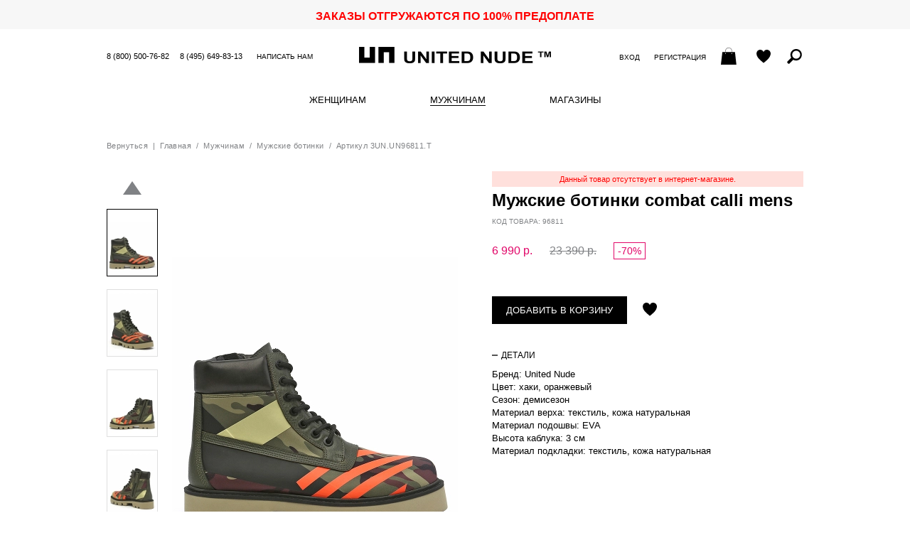

--- FILE ---
content_type: text/html; charset=UTF-8
request_url: https://unitednude.ru/muzhskie__botinki_brand_united_nude_i9681100000
body_size: 10227
content:
<!DOCTYPE html>
<html lang="ru">
    <head>
        <meta charset="utf-8">
        <meta http-equiv="X-UA-Compatible" content="IE=edge">
        <meta name="viewport" content="width=device-width, initial-scale=1.0, maximum-scale=1.0, user-scalable=yes">
        <title>Мужские демисезонные ботинки united nude combat calli mens  артикул 3un.un96811.t в интернет магазине английской обуви UnitedNude.ru</title>
                    <meta name="description" content="Купить мужские ботинки united nude combat calli mens цвет  артикул 3un.un96811.t в интернет магазине английской обуви UnitedNude.ru по лучшей цене! Скидки 70%! Доставка бесплатно! Успей!">
        <meta name="keywords" content="Мужские английские ботинки,  ботинки, ботинки мужские демисезонные united nude combat calli mens">
                <link rel="shortcut icon" href="/custom/favicon.ico" type="image/x-icon">
        <link rel="stylesheet" type="text/css" href="/custom/css/onlineshop.css">
        <link rel="stylesheet" type="text/css" href="/custom/css/colors.css" crossorigin="anonymous"/>
                <script type="text/javascript">
            var BASE_URL = 'https://unitednude.ru';
            var IMAGE_STATIC_URL = '/custom/img';
            var BASE_TITLE = "Мужские демисезонные ботинки united nude combat calli mens  артикул 3un.un96811.t в интернет магазине английской обуви UnitedNude.ru";
        </script>
        <script type="text/javascript" src="/js/defines.js"></script>
        <script type="text/javascript" src="/js/jquery.min.js"></script>
        <script type="text/javascript" src="/js/jquery.tmpl.min.js"></script>
        <script type="text/javascript" src="/js/jquery.mobile.custom.min.js"></script>
        <script type="text/javascript" src="/js/jquery-ui.custom.min.js"></script>
        <script type="text/javascript" src="/js/jquery.ui.touch-punch-improved.js"></script>
        <script type="text/javascript" src="/js/ui.datepicker-ru.js"></script>
        <script type="text/javascript" src="/js/jquery.mousewheel.min.js"></script>
        <script type="text/javascript" src="/js/main.js"></script>
        <script type="text/javascript" src="/custom/js/onlineshop.js"></script>
        <script type="text/javascript" id="userFormatsScript">
    User.Formats = {
        parseNumStr: function(str) {
            str = str.replace(" ", "").replace(",", ".");
            return str.replace(/[^0-9\.]/, "");
        },
        numberFormat: function(num, decimals) {
            if (typeof(decimals) === "undefined")
                decimals = 0;
            num = parseFloat(num);
            if ((num !== 0) && (decimals !== 0)) {
                num = Math.round(num * Math.pow(10, decimals)) / Math.pow(10, decimals);
            }
            var spl = num.toString().split(".");
                        var rgx = /(\d+)(\d{3})/;
                    while (rgx.test(spl[0])) {
                        spl[0] = spl[0].replace(rgx, "$1" + " " + "$2");
                    }
                    if (decimals <= 0)
                    return spl[0];
                if (typeof(spl[1]) === "undefined")
                    spl[1] = "";
                for (var i = spl[1].length; i < decimals; ++i)
                    spl[1] += "0";
                return spl[0] + "," + spl[1];
            },
            floatFormat: function(num) {
                var spl = num.toString().split(".");
                return this.numberFormat(num, (typeof(spl[1]) === "undefined") ? 0 : spl[1].length);
            },
            checkNumberFormat: function(num) {
                var rgx = /^([0-9]{0,3}){1}(\s[0-9]{3})*(,[0-9]+)?$/;
                return rgx.test(num);
            },
            dateFromStr: function(str, mode) {
                if (typeof(mode) === "undefined")
                    mode = 0;
                switch (mode) {
                    case 0:
                        return new Utils.DateTime("d.m.Y H:i:s", str);
                        break;
                    case 1:
                        return new Utils.DateTime("d.m.Y H:i:s", str + " 00:00:01");
                        break;
                    case 2:
                        return new Utils.DateTime("Y-m-d H:i:s", "2026-02-03 " + str);
                        break;
                    }
                    return undefined;
                },
                dateFromStrToSql: function(str, mode) {
                    if (typeof(mode) === "undefined")
                        mode = 0;
                    var date = this.dateFromStr(str, mode);
                    if (typeof(date) !== "object")
                        return "";
                    switch (mode) {
                        case 0:
                            return date.format("Y-m-d H:i:s");
                            break;
                        case 1:
                            return date.format("Y-m-d");
                            break;
                        case 2:
                            return date.format("H:i:s");
                            break;
                    }
                    return "";
                },
                dateFormat: function(date, mode) {
                    if (typeof(mode) === "undefined")
                        mode = 0;
                    switch (mode) {
                        case 0:
                            return date.format("d.m.Y H:i:s");
                            break;
                        case 1:
                            return date.format("d.m.Y");
                            break;
                        case 2:
                            return date.format("H:i:s");
                            break;
                        }
                        return "";
                    },
                    dateFormatFromSql: function(str, mode) {
                        if (typeof(mode) === "undefined")
                            mode = 0;
                        switch (mode) {
                            case 0:
                                return this.dateFormat(new Utils.DateTime("Y-m-d H:i:s", str), mode);
                                break;
                            case 1:
                                return this.dateFormat(new Utils.DateTime("Y-m-d H:i:s", str + " 00:00:01"), mode);
                                break;
                            case 2:
                                return this.dateFormat(new Utils.DateTime("Y-m-d H:i:s", "2026-02-03 " + str), mode);
                                break;
                            }
                            return "";
                        }
                    };
</script>
                <style>
            .img_switcher{
                position:relative;
                margin-bottom:5px
            }
            .img_switcher img:nth-of-type(2){
                left:0;
                top:0;
                position:absolute
            }
            a.prod-link img:nth-of-type(2) {opacity:0;filter:alpha(opacity=0);}
            .prod-brief-link:hover img:nth-of-type(2),a.prod-link:hover img:nth-of-type(2), a.prod-link img:nth-of-type(2):hover {opacity:1;filter:alpha(opacity=100);} 

            .img_switcher img {
                -moz-transition: all 300ms ease-in-out;
                -webkit-transition: all 300ms ease-in-out;
                -o-transition: all 300s ease-in-out;
                transition: all 300ms ease-in-out;
            }
            .prod-color-content li {
                display: inline-block;
                vertical-align: top;
                margin: 0 5px 0 0;
            }
            .prod-color-content a:hover img {
                border-color: #000;
            }
            .prod-color-content img {
                width: 58px;
                height: auto;
                border: 1px solid #ddd;
            }
            .prod-button .feedback {
                background: 0 0!important;
                width: 240px;
                height: 10px;
                margin: 0px -15px !important
            }
            .prod-size button {
                width: 32px;
                height: 32px;
                padding: 0!important;
                color: #000;
                letter-spacing: 0;
            }
            .prod-size-outofstock {
                color: #aaa!important;
            }
                            .authorized {
                    display: none;
                }
                    </style>
                    <!-- Convead Widget -->
            <script type="text/javascript">
                        window.ConveadSettings = {
                        visitor_info: {},
                        app_key: "5c169039dab0a11ba2373258e6f06765"
                    };
                    (function (w, d, c) {
                    w[c] = w[c] || function () {
                        (w[c].q = w[c].q || []).push(arguments)
                    };
                    var ts = (+new Date() / 86400000 | 0) * 86400;
                    var s = d.createElement('script');
                    s.type = 'text/javascript';
                    s.async = true;
                    s.charset = 'utf-8';
                    s.src = 'https://tracker.convead.io/widgets/' + ts + '/widget-5c169039dab0a11ba2373258e6f06765.js';
                    var x = d.getElementsByTagName('script')[0];
                    x.parentNode.insertBefore(s, x);
                })(window, document, 'convead');
            </script>
            <!-- /Convead Widget -->
            <!-- Global site tag (gtag.js) - Google Analytics -->
            <script async src="https://www.googletagmanager.com/gtag/js?id=UA-141238299-2"></script>
            <script>
                window.dataLayer = window.dataLayer || [];
                function gtag() {
                    dataLayer.push(arguments);
                }
                gtag('js', new Date());

                gtag('config', 'UA-141238299-2');
            </script>
            <!-- /Global site tag (gtag.js) - Google Analytics -->
                   
                <!-- Mindbox -->
                <script>
                    mindbox = window.mindbox || function () {
                        mindbox.queue.push(arguments);
                    };
                    mindbox.queue = mindbox.queue || [];
                    mindbox('create', {
                        endpointId: 'Ash.unitednudeWebsite'
                    });
                </script>
                <script src="https://api.mindbox.ru/scripts/v1/tracker.js" async></script>
                <!-- /Mindbox -->
                        </head>
    <body>

        <aside class="modwin" id="dmodwin">
            <div id="mwOneClick" class="mwcontent mwshort hsep" style="display: none;">
            <div class="loading" id="quickOrderLoadingAnim"></div>
        <a href="javascript:void(0);" class="mwcloser ico iclose" onclick="closeModWin();" title="Закрыть"></a>

<h2>Быстрый заказ</h2>

<form class="editform" action="/ordering/ordering/oneClick" method="POST">
    <p class="comment">Оператор свяжется с Вами для уточнения данных заказа</p>
        <section>
        <h4>Телефон</h4>
        <div class="feedback fber"><p></p></div>
        <input type="text" name="oneClick[phone]">
    </section>
        <section>
        <button type="submit" class="bsubmit">Отправить</button>
    </section>
</form>

<div class="textpage" style="display: none;">
    <p>Ваш заявка отправлена.</p>
    <p>Оператор свяжется с Вами для уточнения данных заказа.</p>
</div>

</div>                                </aside>

        <p class="bonus-top" style="color:red">ЗАКАЗЫ ОТГРУЖАЮТСЯ ПО 100% ПРЕДОПЛАТЕ</p>
        <script type="text/javascript">
    $(function () {
        $(window).on("hashchange", function () {
                        var hashParts = (location.hash && location.hash.substr(0, 2) === "#/" ? location.hash.slice(2) : "").split("?"),
                hashData = {"path": hashParts[0] || "", "query": hashParts[1] || "", "mode": ""},
                hashPath = hashData.path.split(";");
            if (hashPath.length === 2) {
                hashData.mode = hashPath[0];
                hashData.path = hashPath[1];
            }
            if (hashData.mode !== "") {
                openModWin({
                    "file": "https://unitednude.ru/" + hashData.path + (hashData.query === "" ? "" : "?" + hashData.query),
                    "element": hashData.mode,
                    "callback": function () {
                        window.ModWinStack=[];
                    }
                });
            }
                    }).trigger("hashchange");

        $(document).on("click", "a[data-action]", function (event) {
            event.preventDefault();
            var hash = "#/" + $(this).data("action");
            if (hash !== location.hash)
                location.hash = "#/" + $(this).data("action");
            else
                $(window).trigger("hashchange");
        });
    });
</script>

        <header class="header">
            <ul class="topcontact">
                <li class="top-phone"><a href="tel:88005007682" title="Позвоните нам - звонок бесплатный!">8 (800) 500-76-82</a></li>
                <li class="top-phone"><a href="tel:84956498313">8 (495) 649-83-13</a></li>
                <li><a href="/misc/feedback">Написать нам</a></li>
            </ul>
            <ul class="usermenu">
                <div class="usermenu-login">
                                            <li><a href="https://unitednude.ru/#/mw-login;auth/login" data-action='mw-login;auth/login'>Вход</a></li>
                        <li><a href="https://unitednude.ru/#/mw-register;auth/register" data-action='mw-register;auth/register'>Регистрация</a></li>
                                    </div>
                                <li id="cartWidgettop"><a href="/account/cart" data-notifies="ad3aef0d-f8e2-4b26-b8be-a502c0fcea94" class="notifies-click ico icart empty" title="Ваша корзина"><span class="icotext">Ваша корзина: </span><span class="icart-num"></span></a>
</li>
                <li><a href="/account/favourites" class="ico iwish" title="Отложенные товары"><span class="icotext">Отложенные товары</span></a></li>
                <li>
                    <script type="text/javascript">
    $(function () {
        var searchInst = $("#fullTextQueryForm1");
        searchInst.on("submit", function () {
            var v = $.trim($(this).find('[type="search"]').val());
            if (v === "") {
                toggleError("Введите запрос");
                return false;
            }
            return true;
        });
        searchInst.find('input[name=q]').unbind('keyup').bind('keyup', function () {
            var code = $.trim($(this).val());
            if (code.length < 6)
                return;
            $(this).closest('form').trigger('submit');
        });
    });
</script>
<div class="search">
    <div class="search-toggler ico isearch" title="Поиск по артикулу и имени"><span class="icotext">Поиск по артикулу</span></div>
    <div class="searchform">
        <form id="fullTextQueryForm1" action="https://unitednude.ru/search/fullText" method="GET">
            <div class="inputwrap">
                <input type="search" name="q" size="20" placeholder="поиск по артикулу и имени" value="" id="seachByCode">
                <button type="button" onclick="$(this).closest('form').submit();">Поиск</button>
            </div>
        </form>
    </div>
</div>


                </li>
            </ul>
            <a href="https://unitednude.ru" class="logo"><span>United Nude</span></a>
        </header>

        <nav class="nav">
            
<ul class="mmenu">
                                            <li class="mmenu-item">
                                                    <span>
                                                                                <a href="/women/women_shoes" class="mmenu-link">Женщинам</a>
                                                <ul class="dropmenu">
                                                                                            <li class="dropmenu-title">
                                    <a href="/women/women_shoes">Обувь</a>
                                </li>
                                                                                                                                                    <li><a href="/women/women_shoes/all">Смотреть все</a></li>
                                                                                                                    <li><a href="/women/women_shoes/fw25">Коллекция FW&#039;25</a></li>
                                                                                                                    <li><a href="/women/women_shoes/finalsale">Final Sale</a></li>
                                                                                                                                                            <li><a href="/women/women_shoes/moonboots">Moon boots</a></li>
                                                                                                                    <li><a href="/women/women_shoes/poslednya_para">Последняя пара</a></li>
                                                                                                                                                            <li><a href="/women/women_shoes/zhenskie_botiliony">Ботильоны</a></li>
                                                                                                                    <li><a href="/women/women_shoes/zhenskie_bosonozhki">Босоножки</a></li>
                                                                                                                    <li><a href="/women/women_shoes/botinki_zhenskie">Ботинки</a></li>
                                                                                                                    <li><a href="/women/women_shoes/zhenskie_kedy">Кеды</a></li>
                                                                                                                    <li><a href="/women/women_shoes/krossovki_zhenskie">Кроссовки</a></li>
                                                                                                                    <li><a href="/women/women_shoes/polubotinki_zhenskie">Полуботинки</a></li>
                                                                                                                    <li><a href="/women/women_shoes/sabo_zhenskie">Сабо</a></li>
                                                                                                                    <li><a href="/women/women_shoes/sandalii_zhenskie">Сандалии</a></li>
                                                                                                                    <li><a href="/women/women_shoes/sapogi_zhenskie">Сапоги</a></li>
                                                                                                                    <li><a href="/women/women_shoes/tufli_zhenskie">Туфли</a></li>
                                                                                                                                                                                                                                                                                                                                </ul>
                    </span>
                            </li>
                                            <li class="mmenu-item">
                                                    <span>
                                                                                <a href="/men/shoes_for_men" class="mmenu-link act">Мужчинам</a>
                                                <ul class="dropmenu">
                                                                                            <li class="dropmenu-title">
                                    <a href="/men/shoes_for_men">Обувь</a>
                                </li>
                                                                                                                                                    <li><a href="/men/shoes_for_men/all_mens_shoes">Вся коллекция</a></li>
                                                                                                                                                            <li><a href="/men/shoes_for_men/newest_mens_shoes">Новинки</a></li>
                                                                                                                    <li><a href="/men/shoes_for_men/poslednaya_para_m">Последняя пара -70%</a></li>
                                                                                                                    <li><a href="/men/shoes_for_men/men_shoes_sale">Распродажа</a></li>
                                                                                                                                                            <li><a href="/men/shoes_for_men/muzskie_botinki">Ботинки</a></li>
                                                                                                                                                            <li><a href="/men/shoes_for_men/mens_sneakers">Кроссовки</a></li>
                                                                                                                                                                                                                                                                                                                                                                                                                                                                                                                                    <li><a href="/men/shoes_for_men/muzhskie_shlepancy">Шлепанцы</a></li>
                                                                                                                                                                                                                                                                                                                                                                        </ul>
                    </span>
                            </li>
                                            <li class="mmenu-item">
                                                                            <a href="/shops" class="mmenu-link">
                            Магазины                        </a>
                                                </li>
                                                                                        <li class="mmenu-item mobshow"><a href="/misc/feedback" class="mmenu-link">Написать нам</a></li>
            <li class="mmenu-item mobshow"><a href="/auth/register" class="mmenu-link">Регистрация</a></li>
        <li class="mmenu-item mobshow"><a href="/auth/login" class="mmenu-link">Вход</a></li>
    </ul>
<div class="mmenu-toggler ico imenu" onclick="showMainMenu();"></div>
                        </nav>

        <main>
            <style>
    .blocktitle_closed{
        min-height: 12px;
        font-size: 14px;
        text-transform: uppercase;
        letter-spacing: .04em;
        white-space: nowrap;
        cursor:default;
        margin: 0 0 16px;
    }
    .blocktitle_closed:after{display:inline-block;content:'';margin:-2px 0 0 5px;width:12px;height:12px;background:url("[data-uri]")}   
</style>
<script type="text/javascript">
    Onlineshop.Product.GalleryViewerOptions = {
        ENLARGED: "bigphoto",
        STANDART: "stphoto",
        gallery: {"1":{"bigphoto":"\/files\/user\/images\/doc_type_2424929\/706\/70660c6f-b21c-4ec7-8c43-e5d0614dc225\/bigphoto_ru.jpg","stphoto":"\/files\/user\/images\/doc_type_2424929\/706\/70660c6f-b21c-4ec7-8c43-e5d0614dc225\/stphoto_ru.jpg","pphoto":"\/files\/user\/images\/doc_type_2424929\/706\/70660c6f-b21c-4ec7-8c43-e5d0614dc225\/pphoto_ru.jpg","smallphoto":"\/files\/user\/images\/doc_type_2424929\/706\/70660c6f-b21c-4ec7-8c43-e5d0614dc225\/smallphoto_ru.jpg","v2_big":"\/files\/user\/images\/doc_type_2424929\/706\/70660c6f-b21c-4ec7-8c43-e5d0614dc225\/v2_big.jpg","v2_st":"\/files\/user\/images\/doc_type_2424929\/706\/70660c6f-b21c-4ec7-8c43-e5d0614dc225\/v2_st.jpg","v2_sm":"\/files\/user\/images\/doc_type_2424929\/706\/70660c6f-b21c-4ec7-8c43-e5d0614dc225\/v2_sm.jpg"},"2":{"bigphoto":"\/files\/user\/images\/doc_type_2424929\/206\/2064c77b-d892-473a-ab62-c9904b0fc0d0\/bigphoto_ru.jpg","stphoto":"\/files\/user\/images\/doc_type_2424929\/206\/2064c77b-d892-473a-ab62-c9904b0fc0d0\/stphoto_ru.jpg","pphoto":"\/files\/user\/images\/doc_type_2424929\/206\/2064c77b-d892-473a-ab62-c9904b0fc0d0\/pphoto_ru.jpg","smallphoto":"\/files\/user\/images\/doc_type_2424929\/206\/2064c77b-d892-473a-ab62-c9904b0fc0d0\/smallphoto_ru.jpg","v2_big":"\/files\/user\/images\/doc_type_2424929\/206\/2064c77b-d892-473a-ab62-c9904b0fc0d0\/v2_big.jpg","v2_st":"\/files\/user\/images\/doc_type_2424929\/206\/2064c77b-d892-473a-ab62-c9904b0fc0d0\/v2_st.jpg","v2_sm":"\/files\/user\/images\/doc_type_2424929\/206\/2064c77b-d892-473a-ab62-c9904b0fc0d0\/v2_sm.jpg"},"3":{"bigphoto":"\/files\/user\/images\/doc_type_2424929\/e2a\/e2a3edea-cf3e-423d-84a9-65a3a5b60afc\/bigphoto_ru.jpg","stphoto":"\/files\/user\/images\/doc_type_2424929\/e2a\/e2a3edea-cf3e-423d-84a9-65a3a5b60afc\/stphoto_ru.jpg","pphoto":"\/files\/user\/images\/doc_type_2424929\/e2a\/e2a3edea-cf3e-423d-84a9-65a3a5b60afc\/pphoto_ru.jpg","smallphoto":"\/files\/user\/images\/doc_type_2424929\/e2a\/e2a3edea-cf3e-423d-84a9-65a3a5b60afc\/smallphoto_ru.jpg","v2_big":"\/files\/user\/images\/doc_type_2424929\/e2a\/e2a3edea-cf3e-423d-84a9-65a3a5b60afc\/v2_big.jpg","v2_st":"\/files\/user\/images\/doc_type_2424929\/e2a\/e2a3edea-cf3e-423d-84a9-65a3a5b60afc\/v2_st.jpg","v2_sm":"\/files\/user\/images\/doc_type_2424929\/e2a\/e2a3edea-cf3e-423d-84a9-65a3a5b60afc\/v2_sm.jpg"},"4":{"bigphoto":"\/files\/user\/images\/doc_type_2424929\/3c0\/3c0c8f22-820c-462b-8959-0de8b98d20c9\/bigphoto_ru.jpg","stphoto":"\/files\/user\/images\/doc_type_2424929\/3c0\/3c0c8f22-820c-462b-8959-0de8b98d20c9\/stphoto_ru.jpg","pphoto":"\/files\/user\/images\/doc_type_2424929\/3c0\/3c0c8f22-820c-462b-8959-0de8b98d20c9\/pphoto_ru.jpg","smallphoto":"\/files\/user\/images\/doc_type_2424929\/3c0\/3c0c8f22-820c-462b-8959-0de8b98d20c9\/smallphoto_ru.jpg","v2_big":"\/files\/user\/images\/doc_type_2424929\/3c0\/3c0c8f22-820c-462b-8959-0de8b98d20c9\/v2_big.jpg","v2_st":"\/files\/user\/images\/doc_type_2424929\/3c0\/3c0c8f22-820c-462b-8959-0de8b98d20c9\/v2_st.jpg","v2_sm":"\/files\/user\/images\/doc_type_2424929\/3c0\/3c0c8f22-820c-462b-8959-0de8b98d20c9\/v2_sm.jpg"},"5":{"bigphoto":"\/files\/user\/images\/doc_type_2424929\/e24\/e246946d-b208-4e07-a28c-786ac9609c03\/bigphoto_ru.jpg","stphoto":"\/files\/user\/images\/doc_type_2424929\/e24\/e246946d-b208-4e07-a28c-786ac9609c03\/stphoto_ru.jpg","pphoto":"\/files\/user\/images\/doc_type_2424929\/e24\/e246946d-b208-4e07-a28c-786ac9609c03\/pphoto_ru.jpg","smallphoto":"\/files\/user\/images\/doc_type_2424929\/e24\/e246946d-b208-4e07-a28c-786ac9609c03\/smallphoto_ru.jpg","v2_big":"\/files\/user\/images\/doc_type_2424929\/e24\/e246946d-b208-4e07-a28c-786ac9609c03\/v2_big.jpg","v2_st":"\/files\/user\/images\/doc_type_2424929\/e24\/e246946d-b208-4e07-a28c-786ac9609c03\/v2_st.jpg","v2_sm":"\/files\/user\/images\/doc_type_2424929\/e24\/e246946d-b208-4e07-a28c-786ac9609c03\/v2_sm.jpg"},"6":{"bigphoto":"\/files\/user\/images\/doc_type_2424929\/f39\/f39f2cec-3ec4-41a8-9a0d-911318cf29a6\/bigphoto_ru.jpg","stphoto":"\/files\/user\/images\/doc_type_2424929\/f39\/f39f2cec-3ec4-41a8-9a0d-911318cf29a6\/stphoto_ru.jpg","pphoto":"\/files\/user\/images\/doc_type_2424929\/f39\/f39f2cec-3ec4-41a8-9a0d-911318cf29a6\/pphoto_ru.jpg","smallphoto":"\/files\/user\/images\/doc_type_2424929\/f39\/f39f2cec-3ec4-41a8-9a0d-911318cf29a6\/smallphoto_ru.jpg","v2_big":"\/files\/user\/images\/doc_type_2424929\/f39\/f39f2cec-3ec4-41a8-9a0d-911318cf29a6\/v2_big.jpg","v2_st":"\/files\/user\/images\/doc_type_2424929\/f39\/f39f2cec-3ec4-41a8-9a0d-911318cf29a6\/v2_st.jpg","v2_sm":"\/files\/user\/images\/doc_type_2424929\/f39\/f39f2cec-3ec4-41a8-9a0d-911318cf29a6\/v2_sm.jpg"}},
        imagesCount: 6    };

    Onlineshop.Product.OtherColorsViewerOptions = {
        imagesCount: 0,
        container: "#otherColorsContainer",
        animator: ".prod-color-content",
        scrollLr: true
    };

    const   Cart = 1,
            Subscribe = 2,
            Off = 3;
    Onlineshop.Controllers.Current.selectionMode = Cart;
    Onlineshop.Controllers.Current.oneClick = function (el) {
        Onlineshop.Controllers.Current.addToCart(el.prev(".bcart").prev(".bcart"), function (_msg) {
            openModWin({
                "element": "mwOneClick",
                "callback": function () {
                    var mw = $("#mwOneClick");
                    var form = mw.find("form.editform");
                    var phoneInp = form.find("input[name='oneClick[phone]']");
                    form.show().next(".textpage").hide();
                    phoneInp.focus();
                    var btn = form.find("button.bsubmit");
                    btn.prop("disabled", false);
                    btn.off("click").on("click", function (event) {
                        event.preventDefault();

                        if ((phoneInp.val() || "") === "") {
                            toggleError("Укажите телефон.", phoneInp.siblings(".feedback"));
                            return false;
                        } else {
                            toggleError(undefined, phoneInp.siblings(".feedback"));
                        }

                        if (btn.prop("disabled"))
                            return false;
                        btn.prop("disabled", true);

                        $.ajax({
                            "type": "POST",
                            "dataType": "JSON",
                            "url": form.attr("action"),
                            "data": form.serialize(),
                            "success": function (response) {
                                if (response.result) {
                                    btn.off("click");
                                    form.hide().next(".textpage").show();
                                } else {
                                    btn.prop("disabled", false);
                                }
                            }
                        });
                    });

                    return false;
                }
            });
        });
    };

    Onlineshop.Controllers.Current.sizeClicked = function (el)
    {
        /*
         * Теперь будем выделять и добавлять в корзину несколько размеров за раз
         * Если нажали на отсутствующий товар - сбрасываем предыдущие выделения и
         * показываем кнопку "сообщить о поступлении"
         */
        if (Onlineshop.Controllers.Current.selectionMode == Off)
            return;
        var quantity = el.data('quantity');
        if (quantity === 0)
        {
            $('#productSizeList button').removeClass('act');
            $('#addToCartBtn').html("сообщить о поступлении");
            Onlineshop.Controllers.Current.selectionMode = Subscribe;
        } else
        {
            if (Onlineshop.Controllers.Current.selectionMode == Subscribe)
                $('#productSizeList button').removeClass('act');
            Onlineshop.Controllers.Current.selectionMode = Cart;
            $('#addToCartBtn').html("добавить в корзину");
        }
        el.toggleClass('act');
    };

    Onlineshop.Controllers.Current.subscribe = function (sizeId) {
        openModWin({
            "queryType": "GET",
            "element": "dmwoutofstock",
            "file": "/product/outofstock",
            "callback": function () {
                $('#dmwoutofstock div.editform').show();
                $('#dmwoutofstock div.textpage').hide();
                $("#dmwoutofstock input[name='sizeId']").val(sizeId);
                $("#dmwoutofstock input[name='code']").val('96811');
            }
        });
    }

    Onlineshop.Controllers.Current.addToCart = function (el, successCallback) {
        el.prev().hide();
        var data = {"id": "03550135-4409-48b5-abb5-3ab6626455bd"};
        var outOfStock = false;
        if (outOfStock)
            return Onlineshop.Controllers.Current.subscribe(data.size[0]);
        $.ajax({
            type: "GET",
            url: "/account/cart/add",
            data: data,
            dataType: "json",
            success: function (msg) {
                if (msg.state == 1) {
                        $("#cartWidgettop").html(msg.top);
                        $("#cartWidgetmodal").html(msg.modal);
                        $("#cartWidgetsearch").html(msg.search);
                    //Вставка кода для майл-маркета: событие добавления в корзину
                    var _tmr = _tmr || [];
                    _tmr.push({
                        id: "3071990",
                        type: "reachGoal",
                        goal: "addToCart"
                    });

                    if (typeof successCallback === "undefined") {
                        el.prev().removeClass("fber").addClass("fbok").html("<p>Добавлено в корзину</p>").fadeIn("fast");
                        el.hide().next(".act").show();
                        Onlineshop.Controllers.Current.selectionMode = Off;
                    } else
                        successCallback(msg);
                } else {
                    el.prev().removeClass("fbok").addClass("fber").html(msg.msg).fadeIn("fast");
                }
            }
        });
    };

    $(function () {
        $(".product .proddescr .blocktitle").off("click").on("click", function () {
            $(this).toggleClass("opened");
            $(this).next().slideToggle(200);
        });
            (new Onlineshop.Product.Previewer()).bindOver();
            (new Onlineshop.Product.GalleryViewer()).init(Onlineshop.Product.GalleryViewerOptions);
    
    });
</script>

<div id="productContainer03550135-4409-48b5-abb5-3ab6626455bd" class="product hsep  noproduct" itemscope itemtype="http://schema.org/Product">
            <p class="path">
            <a href="javascript:history.back(-1);" class="backlink">Вернуться</a> &nbsp;|&nbsp; <a href="https://unitednude.ru">Главная</a> &nbsp;/&nbsp;
            <a href="/men/shoes_for_men">Мужчинам</a> &nbsp;/&nbsp;
            <a href="/men/shoes_for_men/muzskie_botinki">Мужские ботинки</a> &nbsp;/&nbsp;
     Артикул 3UN.UN96811.T        </p>
    
    <div class="prodpix hsep">
        <div class="mainpic" style="margin-top: 20px;">
            <div class="loading"></div>
            <div class="zoom">
                <div class="zoomzone" id="previewZone"></div>
            </div>
            <img itemprop="image" class="mainpic-img" alt="Мужские демисезонные ботинки united nude combat calli mens  артикул 3un.un96811.t в интернет магазине английской обуви UnitedNude.ru" id="productMainPic" src="/files/user/images/doc_type_2424929/706/70660c6f-b21c-4ec7-8c43-e5d0614dc225/stphoto_ru.jpg" width="405" height="540" alt="">
            <div class="zoompic" style="display: none;">
                <img id="productLargePic" class="zoompic-img" src="/files/user/images/doc_type_2424929/706/70660c6f-b21c-4ec7-8c43-e5d0614dc225/bigphoto_ru.jpg" width="810" height="1080" alt="">
            </div>
                    </div>
        <div class="thumbs">
                                        <a href="javascript:void(0);" class="thumb-nav thumb-up"></a>
                <div class="thumb-wrap" id="otherPicsContainer">
                    <ul class="thumb-content" style="top: 0;">
                                                    <li>
                                <img num="1" src="/files/user/images/doc_type_2424929/706/70660c6f-b21c-4ec7-8c43-e5d0614dc225/smallphoto_ru.jpg" width="70" height="93" alt="">
                            </li>
                                                    <li>
                                <img num="2" src="/files/user/images/doc_type_2424929/206/2064c77b-d892-473a-ab62-c9904b0fc0d0/smallphoto_ru.jpg" width="70" height="93" alt="">
                            </li>
                                                    <li>
                                <img num="3" src="/files/user/images/doc_type_2424929/e2a/e2a3edea-cf3e-423d-84a9-65a3a5b60afc/smallphoto_ru.jpg" width="70" height="93" alt="">
                            </li>
                                                    <li>
                                <img num="4" src="/files/user/images/doc_type_2424929/3c0/3c0c8f22-820c-462b-8959-0de8b98d20c9/smallphoto_ru.jpg" width="70" height="93" alt="">
                            </li>
                                                    <li>
                                <img num="5" src="/files/user/images/doc_type_2424929/e24/e246946d-b208-4e07-a28c-786ac9609c03/smallphoto_ru.jpg" width="70" height="93" alt="">
                            </li>
                                                    <li>
                                <img num="6" src="/files/user/images/doc_type_2424929/f39/f39f2cec-3ec4-41a8-9a0d-911318cf29a6/smallphoto_ru.jpg" width="70" height="93" alt="">
                            </li>
                                            </ul>
                </div>
                <a href="javascript:void(0);" class="thumb-nav thumb-down"></a>
                                </div>
    </div>

    <div class="proddescr">
                    <div class="feedback fber">
                <p>Данный товар отсутствует в интернет-магазине.</p>
                            </div>
                <h1 itemprop="name">Мужские ботинки combat calli mens</h1>
        <p class="prod-articul">Код товара: 96811</p>
                <p class="prod-price unauthorized">
            <span itemprop="offers" itemscope itemtype="http://schema.org/Offer" class="nowrap sale"><span itemprop = "price">6 990</span><meta itemprop = "priceCurrency" content = "RUB">&nbsp;р.</span> <s class="nowrap">23 390&nbsp;р.</s> <span class="discount">-70%</span>        </p>
        <p class="prod-price authorized">
            <span itemprop="offers" itemscope itemtype="http://schema.org/Offer" class="nowrap sale"><span itemprop = "price">6 990</span><meta itemprop = "priceCurrency" content = "RUB">&nbsp;р.</span> <s class="nowrap">23 390&nbsp;р.</s> <span class="discount">-70%</span>        </p>
                <div class="prod-order">
                                    <div class="prod-button">
                <div class="feedback fber" style="display: none;"><p></p></div>
                <button type="button" id="addToCartBtn" data-notifies="927657d3-2707-4829-8c33-d4eef5f83aa0" class="notifies-click bcart" onclick="Onlineshop.Controllers.Current.addToCart($(this));">Добавить в корзину</button>
                <button style="display: none;" type="button" data-notifies="7f7696dd-c11b-4fc7-bd68-6a8355000e8e" class="notifies-click bcart act" onclick="window.location.href = '/account/cart';">Оформить заказ</button>
                                <a id="favLink" href="javascript:void(0);" class="ico iwish" title="Отложить"><span class="icotext">Отложить</span></a>
            </div>
        </div>

        
                    <h4 class="blocktitle opened">Детали</h4>
            <div class="prod-detail" style="display: block;">
                <ul>
                                                                    <li>Бренд: United Nude</li>
                                                                    <li>Цвет: хаки, оранжевый</li>
                                                                    <li>Сезон: демисезон</li>
                                                                    <li>Материал верха: текстиль, кожа натуральная</li>
                                                                    <li>Материал подошвы: EVA</li>
                                                                    <li>Высота каблука: 3 см</li>
                                                                    <li>Материал подкладки: текстиль, кожа натуральная</li>
                                    </ul>
                            </div>
        
                            </div>
</div>
<script>
    if (typeof convead !== 'undefined')
        convead('event', 'view_product', {
            product_id: '3UN.UN96811.T',
            product_name: 'Мужские ботинки combat calli mens',
            product_url: 'https://unitednude.ru/muzhskie__botinki_brand_united_nude_i9681100000'
        });
    //fbq
    if (typeof fbq !== 'undefined')
    {
        console.log('fb');
        fbq('track', 'ViewContent', {
            content_ids: ['3UN.UN96811.T'],
            content_type: 'product',
            content_category: 'Apparel &amp; Accessories > Shoes',
            value: 6990,
            currency: 'RUB'
        });
    }
</script>

    <!-- Rating@Mail.ru counter dynamic remarketing appendix -->
    <script type="text/javascript">
        var _tmr = _tmr || [];
        _tmr.push({
            type: 'itemView',
            productid: '3UN.UN96811.T',
            pagetype: 'product',
            list: '1',
            totalvalue: '6990'
        });
    </script>
    <!-- // Rating@Mail.ru counter dynamic remarketing appendix -->

<script type="text/javascript">
    $(function() {
        var favLink = $("#favLink");
        favLink.html('Отложить');
        favLink.attr("data-fav", 0);
                favLink.bind("click", function() {
            var $this = $(this);
            if ($this.attr("data-fav") == 1) {
                Onlineshop.Controllers.Current._cast("/watchdog", {"event": "d3c5ed02-8406-42fe-b1b5-9c34e5a18e02", "eventParams": {"product": "03550135-4409-48b5-abb5-3ab6626455bd"}});
                Onlineshop.Product.Utils.removeFromFavourites("03550135-4409-48b5-abb5-3ab6626455bd", function() {
                    $this.html('Отложить').attr("data-fav", 0).removeClass("act");
                });
            } else {
                Onlineshop.Controllers.Current._cast("/watchdog", {"event": "eeca8fa9-70ce-469f-bcc6-07ad7080a641", "eventParams": {"product": "03550135-4409-48b5-abb5-3ab6626455bd"}});
                Onlineshop.Product.Utils.addToFavourites("03550135-4409-48b5-abb5-3ab6626455bd", function() {
                    $this.html('Отложено').attr("data-fav", 1).addClass("act");
                });
            }
        }).show();
    });
</script>
<div id="recentProductsContainer" data-max="4" class="section" style="display: none;">
    <h3><span>Вы просматривали</span></h3>
    <ul class="prodlist">
                    </ul>
    <a href="/account/lastSeen" class="button bwhite">Смотреть все</a>
</div>
        </main>

        <footer>
            <section class="foot-address">
                <h6>Контакты</h6>
                <p><a href="tel:8 (800) 500-76-82">8 (800) 500-76-82</a><br><a href="tel:8 (495) 649-83-13">8 (495) 649-83-13</a></p>
                <p>г. Москва<br>ул. Шарикоподшипниковская, д.4, стр. 4А<br>Пн-Пт 10.00 - 19.00</p>

                <ul class="soclinks">
       <li><a href="https://t.me/unitednude_ru" target="_blank"><img src="/custom/img/telegram.svg" alt="Telegram" title="" /></a></li>
</ul>
            </section>

            <section class="foot-links">
    <h6>Поддержка</h6>
    <ul>
        <li><a href="/misc/feedback">Написать нам</a></li>
        <li><a href="/pokupatelyam/payment">Способы оплаты</a></li>
        <li><a href="/pokupatelyam/shipping">Доставка</a></li>
        <li><a href="/pokupatelyam/vozvrat-internet-magazin">Возврат</a></li>
        <li><a href="/pokupatelyam/pamyatka">Памятка по уходу</a></li>
    </ul>
</section>

<section class="foot-links">
    <h6>Информация</h6>
    <ul>
        <li><a href="/about">О нас</a></li>
        <li><a href="/shops">Наши магазины</a></li>
                <li><a href="/oferta">Договор оферты</a></li>
        <li><a href="/partnership">Стать партнером</a></li>
    </ul>
</section>

            <section class="foot-subscribe">
                <script type="text/javascript">
    Onlineshop.Accounts.Subscribe = function()
    {
        //Взять имя и e-mail, проверить значения и отправить запрос аяксом на добавление в подписчики
        $('#subscribefber').hide();
        $('#subscribefbok').hide();
        var name = $.trim($('[name=subscribeName]').val());
        var email = $.trim($('[name=subscribeEmail]').val());
        if(name == '')
        {
            toggleError('Укажите ваше имя','subscribefber');
            return false;
        }
        if(0 && !Onlineshop.Accounts.validateEmail(email))
        {
            toggleError('Укажите корректный адрес почты','subscribefber');
            return false;
        }
        $.ajax({
            "type": "POST",
            "url": "/account/settings/subscribeBonus",
            "data": {name:name, email:email},
            "dataType": "json",
            "success": function (data) {
                if (!data.state) {
                    toggleError(data.errors,'subscribefber');
                } else {
                    toggleSuccess('Добавлено','subscribefbok');
                    $('[name*=subscribe]').val('');
                }
            },
            "error": function (data, status, e) {
                toggleError("Ошибка сохранения",'subscribefber');
            }
        });
        return false;
    };
</script>

<h6>Подписаться на новости</h6>
<div class="feedback fber" id="subscribefber" style="display: none;"><p></p></div>
<div class="feedback fbok" id="subscribefbok" style="display:none;"><p></p></div>
<input name="subscribeName" type="text" size="20" placeholder="Ваше имя" title="Ваше имя">
<input name="subscribeEmail" type="text" size="20" placeholder="Ваш email" title="Ваш email">
<button type="submit" onclick="Onlineshop.Accounts.Subscribe();">Подписаться</button>
            </section>

            <p class="copyright">© 2026, Unitednude.ru. Все права защищены.</p>
        </footer>

        <script>
            $(function () {
                $(document).on("click", ".notifies-click[data-notifies]", function () {
                    var self = $(this), eventParams = {}, attrNameParts;
                    $.each(this.attributes, function () {
                        attrNameParts = this.name.split("data-notifies-with-");
                        if (attrNameParts.length !== 2)
                            return;
                        eventParams[attrNameParts[1]] = this.value || "";
                    });
                    Onlineshop.Controllers.Current._cast("/watchdog", {"event": self.attr("data-notifies"), "eventParams": eventParams}, function () {
                        self.trigger("wd-notified");
                    });
                });
            });
        </script>

                    <!-- Global site tag (gtag.js) - Google Ads: 783228526 -->
            <script async src="https://www.googletagmanager.com/gtag/js?id=AW-783228526"></script>
            <script>
                window.dataLayer = window.dataLayer || [];
                function gtag() {
                    dataLayer.push(arguments);
                }
                gtag('js', new Date());

                gtag('config', 'AW-783228526');
            </script>
            <!-- Yandex.Metrika counter -->
            <script type="text/javascript" >
                (function (d, w, c) {
                    (w[c] = w[c] || []).push(function () {
                        try {
                            w.yaCounter24419632 = new Ya.Metrika({
                                id: 24419632,
                                clickmap: true,
                                trackLinks: true,
                                accurateTrackBounce: true,
                                webvisor: true
                            });
                        } catch (e) {
                        }
                    });

                    var n = d.getElementsByTagName("script")[0],
                            s = d.createElement("script"),
                            f = function () {
                                n.parentNode.insertBefore(s, n);
                            };
                    s.type = "text/javascript";
                    s.async = true;
                    s.src = "https://mc.yandex.ru/metrika/watch.js";

                    if (w.opera == "[object Opera]") {
                        d.addEventListener("DOMContentLoaded", f, false);
                    } else {
                        f();
                    }
                })(document, window, "yandex_metrika_callbacks");
            </script>
            <noscript><div><img src="https://mc.yandex.ru/watch/24419632" style="position:absolute; left:-9999px;" alt="" /></div></noscript>
            <!-- /Yandex.Metrika counter -->
            <!-- Rating@Mail.ru counter -->
            <script type="text/javascript">
                var _tmr = window._tmr || (window._tmr = []);
                _tmr.push({id: "3071992", type: "pageView", start: (new Date()).getTime()});
                (function (d, w, id) {
                    if (d.getElementById(id))
                        return;
                    var ts = d.createElement("script");
                    ts.type = "text/javascript";
                    ts.async = true;
                    ts.id = id;
                    ts.src = "https://top-fwz1.mail.ru/js/code.js";
                    var f = function () {
                        var s = d.getElementsByTagName("script")[0];
                        s.parentNode.insertBefore(ts, s);
                    };
                    if (w.opera == "[object Opera]") {
                        d.addEventListener("DOMContentLoaded", f, false);
                    } else {
                        f();
                    }
                })(document, window, "topmailru-code");
            </script><noscript><div>
                <img src="https://top-fwz1.mail.ru/counter?id=3071992;js=na" style="border:0;position:absolute;left:-9999px;" alt="Top.Mail.Ru" />
            </div></noscript>
            <!-- //Rating@Mail.ru counter -->
            </body>
</html>
